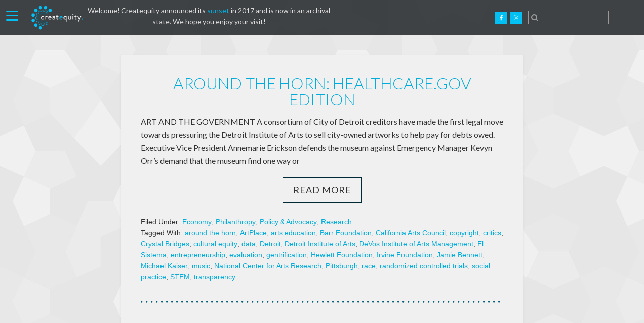

--- FILE ---
content_type: text/html; charset=UTF-8
request_url: https://createquity.com/tag/devos-institute-of-arts-management/
body_size: 10952
content:
<!DOCTYPE html>
<html lang="en-US" prefix="og: http://ogp.me/ns#" id="html">
<head >
<meta charset="UTF-8" />
		<meta name="robots" content="noindex" />
		<meta name="viewport" content="width=device-width, initial-scale=1" />
<title>DeVos Institute of Arts Management</title>
<meta name='robots' content='max-image-preview:large' />

			<style type="text/css">
				.slide-excerpt { width: 50%; }
				.slide-excerpt { bottom: 0; }
				.slide-excerpt { right: 0; }
				.flexslider { max-width: 1920px; max-height: 763px; }
				.slide-image { max-height: 763px; }
			</style><link rel='dns-prefetch' href='//fonts.googleapis.com' />
<link rel='dns-prefetch' href='//netdna.bootstrapcdn.com' />
<link rel="alternate" type="application/rss+xml" title="Createquity. &raquo; Feed" href="https://createquity.com/feed/" />
<link rel="alternate" type="application/rss+xml" title="Createquity. &raquo; Comments Feed" href="https://createquity.com/comments/feed/" />
<link rel="alternate" type="application/rss+xml" title="Createquity. &raquo; DeVos Institute of Arts Management Tag Feed" href="https://createquity.com/tag/devos-institute-of-arts-management/feed/" />
<link rel="canonical" href="https://createquity.com/tag/devos-institute-of-arts-management/" />
		<!-- This site uses the Google Analytics by MonsterInsights plugin v9.11.1 - Using Analytics tracking - https://www.monsterinsights.com/ -->
		<!-- Note: MonsterInsights is not currently configured on this site. The site owner needs to authenticate with Google Analytics in the MonsterInsights settings panel. -->
					<!-- No tracking code set -->
				<!-- / Google Analytics by MonsterInsights -->
		<style id='wp-img-auto-sizes-contain-inline-css' type='text/css'>
img:is([sizes=auto i],[sizes^="auto," i]){contain-intrinsic-size:3000px 1500px}
/*# sourceURL=wp-img-auto-sizes-contain-inline-css */
</style>
<link rel='stylesheet' id='createquity-theme-css' href='https://createquity.com/wp-content/themes/minimum-pro/style.css?ver=1643056783' type='text/css' media='all' />
<style id='wp-emoji-styles-inline-css' type='text/css'>

	img.wp-smiley, img.emoji {
		display: inline !important;
		border: none !important;
		box-shadow: none !important;
		height: 1em !important;
		width: 1em !important;
		margin: 0 0.07em !important;
		vertical-align: -0.1em !important;
		background: none !important;
		padding: 0 !important;
	}
/*# sourceURL=wp-emoji-styles-inline-css */
</style>
<style id='wp-block-library-inline-css' type='text/css'>
:root{--wp-block-synced-color:#7a00df;--wp-block-synced-color--rgb:122,0,223;--wp-bound-block-color:var(--wp-block-synced-color);--wp-editor-canvas-background:#ddd;--wp-admin-theme-color:#007cba;--wp-admin-theme-color--rgb:0,124,186;--wp-admin-theme-color-darker-10:#006ba1;--wp-admin-theme-color-darker-10--rgb:0,107,160.5;--wp-admin-theme-color-darker-20:#005a87;--wp-admin-theme-color-darker-20--rgb:0,90,135;--wp-admin-border-width-focus:2px}@media (min-resolution:192dpi){:root{--wp-admin-border-width-focus:1.5px}}.wp-element-button{cursor:pointer}:root .has-very-light-gray-background-color{background-color:#eee}:root .has-very-dark-gray-background-color{background-color:#313131}:root .has-very-light-gray-color{color:#eee}:root .has-very-dark-gray-color{color:#313131}:root .has-vivid-green-cyan-to-vivid-cyan-blue-gradient-background{background:linear-gradient(135deg,#00d084,#0693e3)}:root .has-purple-crush-gradient-background{background:linear-gradient(135deg,#34e2e4,#4721fb 50%,#ab1dfe)}:root .has-hazy-dawn-gradient-background{background:linear-gradient(135deg,#faaca8,#dad0ec)}:root .has-subdued-olive-gradient-background{background:linear-gradient(135deg,#fafae1,#67a671)}:root .has-atomic-cream-gradient-background{background:linear-gradient(135deg,#fdd79a,#004a59)}:root .has-nightshade-gradient-background{background:linear-gradient(135deg,#330968,#31cdcf)}:root .has-midnight-gradient-background{background:linear-gradient(135deg,#020381,#2874fc)}:root{--wp--preset--font-size--normal:16px;--wp--preset--font-size--huge:42px}.has-regular-font-size{font-size:1em}.has-larger-font-size{font-size:2.625em}.has-normal-font-size{font-size:var(--wp--preset--font-size--normal)}.has-huge-font-size{font-size:var(--wp--preset--font-size--huge)}.has-text-align-center{text-align:center}.has-text-align-left{text-align:left}.has-text-align-right{text-align:right}.has-fit-text{white-space:nowrap!important}#end-resizable-editor-section{display:none}.aligncenter{clear:both}.items-justified-left{justify-content:flex-start}.items-justified-center{justify-content:center}.items-justified-right{justify-content:flex-end}.items-justified-space-between{justify-content:space-between}.screen-reader-text{border:0;clip-path:inset(50%);height:1px;margin:-1px;overflow:hidden;padding:0;position:absolute;width:1px;word-wrap:normal!important}.screen-reader-text:focus{background-color:#ddd;clip-path:none;color:#444;display:block;font-size:1em;height:auto;left:5px;line-height:normal;padding:15px 23px 14px;text-decoration:none;top:5px;width:auto;z-index:100000}html :where(.has-border-color){border-style:solid}html :where([style*=border-top-color]){border-top-style:solid}html :where([style*=border-right-color]){border-right-style:solid}html :where([style*=border-bottom-color]){border-bottom-style:solid}html :where([style*=border-left-color]){border-left-style:solid}html :where([style*=border-width]){border-style:solid}html :where([style*=border-top-width]){border-top-style:solid}html :where([style*=border-right-width]){border-right-style:solid}html :where([style*=border-bottom-width]){border-bottom-style:solid}html :where([style*=border-left-width]){border-left-style:solid}html :where(img[class*=wp-image-]){height:auto;max-width:100%}:where(figure){margin:0 0 1em}html :where(.is-position-sticky){--wp-admin--admin-bar--position-offset:var(--wp-admin--admin-bar--height,0px)}@media screen and (max-width:600px){html :where(.is-position-sticky){--wp-admin--admin-bar--position-offset:0px}}

/*# sourceURL=wp-block-library-inline-css */
</style><style id='global-styles-inline-css' type='text/css'>
:root{--wp--preset--aspect-ratio--square: 1;--wp--preset--aspect-ratio--4-3: 4/3;--wp--preset--aspect-ratio--3-4: 3/4;--wp--preset--aspect-ratio--3-2: 3/2;--wp--preset--aspect-ratio--2-3: 2/3;--wp--preset--aspect-ratio--16-9: 16/9;--wp--preset--aspect-ratio--9-16: 9/16;--wp--preset--color--black: #000000;--wp--preset--color--cyan-bluish-gray: #abb8c3;--wp--preset--color--white: #ffffff;--wp--preset--color--pale-pink: #f78da7;--wp--preset--color--vivid-red: #cf2e2e;--wp--preset--color--luminous-vivid-orange: #ff6900;--wp--preset--color--luminous-vivid-amber: #fcb900;--wp--preset--color--light-green-cyan: #7bdcb5;--wp--preset--color--vivid-green-cyan: #00d084;--wp--preset--color--pale-cyan-blue: #8ed1fc;--wp--preset--color--vivid-cyan-blue: #0693e3;--wp--preset--color--vivid-purple: #9b51e0;--wp--preset--gradient--vivid-cyan-blue-to-vivid-purple: linear-gradient(135deg,rgb(6,147,227) 0%,rgb(155,81,224) 100%);--wp--preset--gradient--light-green-cyan-to-vivid-green-cyan: linear-gradient(135deg,rgb(122,220,180) 0%,rgb(0,208,130) 100%);--wp--preset--gradient--luminous-vivid-amber-to-luminous-vivid-orange: linear-gradient(135deg,rgb(252,185,0) 0%,rgb(255,105,0) 100%);--wp--preset--gradient--luminous-vivid-orange-to-vivid-red: linear-gradient(135deg,rgb(255,105,0) 0%,rgb(207,46,46) 100%);--wp--preset--gradient--very-light-gray-to-cyan-bluish-gray: linear-gradient(135deg,rgb(238,238,238) 0%,rgb(169,184,195) 100%);--wp--preset--gradient--cool-to-warm-spectrum: linear-gradient(135deg,rgb(74,234,220) 0%,rgb(151,120,209) 20%,rgb(207,42,186) 40%,rgb(238,44,130) 60%,rgb(251,105,98) 80%,rgb(254,248,76) 100%);--wp--preset--gradient--blush-light-purple: linear-gradient(135deg,rgb(255,206,236) 0%,rgb(152,150,240) 100%);--wp--preset--gradient--blush-bordeaux: linear-gradient(135deg,rgb(254,205,165) 0%,rgb(254,45,45) 50%,rgb(107,0,62) 100%);--wp--preset--gradient--luminous-dusk: linear-gradient(135deg,rgb(255,203,112) 0%,rgb(199,81,192) 50%,rgb(65,88,208) 100%);--wp--preset--gradient--pale-ocean: linear-gradient(135deg,rgb(255,245,203) 0%,rgb(182,227,212) 50%,rgb(51,167,181) 100%);--wp--preset--gradient--electric-grass: linear-gradient(135deg,rgb(202,248,128) 0%,rgb(113,206,126) 100%);--wp--preset--gradient--midnight: linear-gradient(135deg,rgb(2,3,129) 0%,rgb(40,116,252) 100%);--wp--preset--font-size--small: 13px;--wp--preset--font-size--medium: 20px;--wp--preset--font-size--large: 36px;--wp--preset--font-size--x-large: 42px;--wp--preset--spacing--20: 0.44rem;--wp--preset--spacing--30: 0.67rem;--wp--preset--spacing--40: 1rem;--wp--preset--spacing--50: 1.5rem;--wp--preset--spacing--60: 2.25rem;--wp--preset--spacing--70: 3.38rem;--wp--preset--spacing--80: 5.06rem;--wp--preset--shadow--natural: 6px 6px 9px rgba(0, 0, 0, 0.2);--wp--preset--shadow--deep: 12px 12px 50px rgba(0, 0, 0, 0.4);--wp--preset--shadow--sharp: 6px 6px 0px rgba(0, 0, 0, 0.2);--wp--preset--shadow--outlined: 6px 6px 0px -3px rgb(255, 255, 255), 6px 6px rgb(0, 0, 0);--wp--preset--shadow--crisp: 6px 6px 0px rgb(0, 0, 0);}:where(.is-layout-flex){gap: 0.5em;}:where(.is-layout-grid){gap: 0.5em;}body .is-layout-flex{display: flex;}.is-layout-flex{flex-wrap: wrap;align-items: center;}.is-layout-flex > :is(*, div){margin: 0;}body .is-layout-grid{display: grid;}.is-layout-grid > :is(*, div){margin: 0;}:where(.wp-block-columns.is-layout-flex){gap: 2em;}:where(.wp-block-columns.is-layout-grid){gap: 2em;}:where(.wp-block-post-template.is-layout-flex){gap: 1.25em;}:where(.wp-block-post-template.is-layout-grid){gap: 1.25em;}.has-black-color{color: var(--wp--preset--color--black) !important;}.has-cyan-bluish-gray-color{color: var(--wp--preset--color--cyan-bluish-gray) !important;}.has-white-color{color: var(--wp--preset--color--white) !important;}.has-pale-pink-color{color: var(--wp--preset--color--pale-pink) !important;}.has-vivid-red-color{color: var(--wp--preset--color--vivid-red) !important;}.has-luminous-vivid-orange-color{color: var(--wp--preset--color--luminous-vivid-orange) !important;}.has-luminous-vivid-amber-color{color: var(--wp--preset--color--luminous-vivid-amber) !important;}.has-light-green-cyan-color{color: var(--wp--preset--color--light-green-cyan) !important;}.has-vivid-green-cyan-color{color: var(--wp--preset--color--vivid-green-cyan) !important;}.has-pale-cyan-blue-color{color: var(--wp--preset--color--pale-cyan-blue) !important;}.has-vivid-cyan-blue-color{color: var(--wp--preset--color--vivid-cyan-blue) !important;}.has-vivid-purple-color{color: var(--wp--preset--color--vivid-purple) !important;}.has-black-background-color{background-color: var(--wp--preset--color--black) !important;}.has-cyan-bluish-gray-background-color{background-color: var(--wp--preset--color--cyan-bluish-gray) !important;}.has-white-background-color{background-color: var(--wp--preset--color--white) !important;}.has-pale-pink-background-color{background-color: var(--wp--preset--color--pale-pink) !important;}.has-vivid-red-background-color{background-color: var(--wp--preset--color--vivid-red) !important;}.has-luminous-vivid-orange-background-color{background-color: var(--wp--preset--color--luminous-vivid-orange) !important;}.has-luminous-vivid-amber-background-color{background-color: var(--wp--preset--color--luminous-vivid-amber) !important;}.has-light-green-cyan-background-color{background-color: var(--wp--preset--color--light-green-cyan) !important;}.has-vivid-green-cyan-background-color{background-color: var(--wp--preset--color--vivid-green-cyan) !important;}.has-pale-cyan-blue-background-color{background-color: var(--wp--preset--color--pale-cyan-blue) !important;}.has-vivid-cyan-blue-background-color{background-color: var(--wp--preset--color--vivid-cyan-blue) !important;}.has-vivid-purple-background-color{background-color: var(--wp--preset--color--vivid-purple) !important;}.has-black-border-color{border-color: var(--wp--preset--color--black) !important;}.has-cyan-bluish-gray-border-color{border-color: var(--wp--preset--color--cyan-bluish-gray) !important;}.has-white-border-color{border-color: var(--wp--preset--color--white) !important;}.has-pale-pink-border-color{border-color: var(--wp--preset--color--pale-pink) !important;}.has-vivid-red-border-color{border-color: var(--wp--preset--color--vivid-red) !important;}.has-luminous-vivid-orange-border-color{border-color: var(--wp--preset--color--luminous-vivid-orange) !important;}.has-luminous-vivid-amber-border-color{border-color: var(--wp--preset--color--luminous-vivid-amber) !important;}.has-light-green-cyan-border-color{border-color: var(--wp--preset--color--light-green-cyan) !important;}.has-vivid-green-cyan-border-color{border-color: var(--wp--preset--color--vivid-green-cyan) !important;}.has-pale-cyan-blue-border-color{border-color: var(--wp--preset--color--pale-cyan-blue) !important;}.has-vivid-cyan-blue-border-color{border-color: var(--wp--preset--color--vivid-cyan-blue) !important;}.has-vivid-purple-border-color{border-color: var(--wp--preset--color--vivid-purple) !important;}.has-vivid-cyan-blue-to-vivid-purple-gradient-background{background: var(--wp--preset--gradient--vivid-cyan-blue-to-vivid-purple) !important;}.has-light-green-cyan-to-vivid-green-cyan-gradient-background{background: var(--wp--preset--gradient--light-green-cyan-to-vivid-green-cyan) !important;}.has-luminous-vivid-amber-to-luminous-vivid-orange-gradient-background{background: var(--wp--preset--gradient--luminous-vivid-amber-to-luminous-vivid-orange) !important;}.has-luminous-vivid-orange-to-vivid-red-gradient-background{background: var(--wp--preset--gradient--luminous-vivid-orange-to-vivid-red) !important;}.has-very-light-gray-to-cyan-bluish-gray-gradient-background{background: var(--wp--preset--gradient--very-light-gray-to-cyan-bluish-gray) !important;}.has-cool-to-warm-spectrum-gradient-background{background: var(--wp--preset--gradient--cool-to-warm-spectrum) !important;}.has-blush-light-purple-gradient-background{background: var(--wp--preset--gradient--blush-light-purple) !important;}.has-blush-bordeaux-gradient-background{background: var(--wp--preset--gradient--blush-bordeaux) !important;}.has-luminous-dusk-gradient-background{background: var(--wp--preset--gradient--luminous-dusk) !important;}.has-pale-ocean-gradient-background{background: var(--wp--preset--gradient--pale-ocean) !important;}.has-electric-grass-gradient-background{background: var(--wp--preset--gradient--electric-grass) !important;}.has-midnight-gradient-background{background: var(--wp--preset--gradient--midnight) !important;}.has-small-font-size{font-size: var(--wp--preset--font-size--small) !important;}.has-medium-font-size{font-size: var(--wp--preset--font-size--medium) !important;}.has-large-font-size{font-size: var(--wp--preset--font-size--large) !important;}.has-x-large-font-size{font-size: var(--wp--preset--font-size--x-large) !important;}
/*# sourceURL=global-styles-inline-css */
</style>

<style id='classic-theme-styles-inline-css' type='text/css'>
/*! This file is auto-generated */
.wp-block-button__link{color:#fff;background-color:#32373c;border-radius:9999px;box-shadow:none;text-decoration:none;padding:calc(.667em + 2px) calc(1.333em + 2px);font-size:1.125em}.wp-block-file__button{background:#32373c;color:#fff;text-decoration:none}
/*# sourceURL=/wp-includes/css/classic-themes.min.css */
</style>
<link rel='stylesheet' id='crp-style-text-only-css' href='https://createquity.com/wp-content/plugins/contextual-related-posts/css/text-only.min.css?ver=4.1.0' type='text/css' media='all' />
<link rel='stylesheet' id='dashicons-css' href='https://createquity.com/wp-includes/css/dashicons.min.css?ver=6.9' type='text/css' media='all' />
<link rel='stylesheet' id='minimum-google-fonts-css' href='//fonts.googleapis.com/css?family=Lustria%7CLato%3A400%2C400italic%2C300%2C700%2C900&#038;ver=1643056783' type='text/css' media='all' />
<link rel='stylesheet' id='main-stylesheet-css' href='https://createquity.com/wp-content/themes/minimum-pro/css/custom.css?ver=1643056783' type='text/css' media='all' />
<link rel='stylesheet' id='font-awesome-css' href='//netdna.bootstrapcdn.com/font-awesome/4.0.3/css/font-awesome.css?ver=6.9' type='text/css' media='all' />
<link rel='stylesheet' id='simple-social-icons-font-css' href='https://createquity.com/wp-content/plugins/simple-social-icons/css/style.css?ver=4.0.0' type='text/css' media='all' />
<link rel='stylesheet' id='otw-shortcode-general_foundicons-css' href='https://createquity.com/wp-content/plugins/buttons-shortcode-and-widget/include/otw_components/otw_shortcode/css/general_foundicons.css?ver=6.9' type='text/css' media='all' />
<link rel='stylesheet' id='otw-shortcode-social_foundicons-css' href='https://createquity.com/wp-content/plugins/buttons-shortcode-and-widget/include/otw_components/otw_shortcode/css/social_foundicons.css?ver=6.9' type='text/css' media='all' />
<link rel='stylesheet' id='otw-shortcode-css' href='https://createquity.com/wp-content/plugins/buttons-shortcode-and-widget/include/otw_components/otw_shortcode/css/otw_shortcode.css?ver=6.9' type='text/css' media='all' />
<link rel='stylesheet' id='slider_styles-css' href='https://createquity.com/wp-content/plugins/genesis-responsive-slider/assets/style.css?ver=1.0.1' type='text/css' media='all' />
<script type="text/javascript" src="https://createquity.com/wp-includes/js/jquery/jquery.min.js?ver=3.7.1" id="jquery-core-js"></script>
<script type="text/javascript" src="https://createquity.com/wp-includes/js/jquery/jquery-migrate.min.js?ver=3.4.1" id="jquery-migrate-js"></script>
<link rel="https://api.w.org/" href="https://createquity.com/wp-json/" /><link rel="alternate" title="JSON" type="application/json" href="https://createquity.com/wp-json/wp/v2/tags/213" /><link rel="EditURI" type="application/rsd+xml" title="RSD" href="https://createquity.com/xmlrpc.php?rsd" />
<meta name="framework" content="Alkivia Framework 0.8" />
<link rel="icon" href="http://createquity.com/wp-content/uploads/2014/10/createquity-favicon.png" />
<style type="text/css" id="custom-background-css">
body.custom-background { background-image: url("https://createquity.com/wp-content/uploads/2014/09/congruent_pentagon_gray.jpg"); background-position: left top; background-size: auto; background-repeat: repeat; background-attachment: scroll; }
</style>
	
<!-- WordPress Facebook Open Graph protocol plugin (WPFBOGP v2.0.13) http://rynoweb.com/wordpress-plugins/ -->
<meta property="fb:admins" content="303565"/>
<meta property="og:url" content="https://createquity.com/tag/devos-institute-of-arts-management/"/>
<meta property="og:title" content="Around the horn: healthcare.gov edition"/>
<meta property="og:site_name" content="Createquity."/>
<meta property="og:description" content="The most important issues in the arts...and what we can do about them."/>
<meta property="og:type" content="website"/>
<!-- There is not an image here as you haven't set a default image in the plugin settings! -->
<meta property="og:locale" content="en_us"/>
<!-- // end wpfbogp -->
</head>
<body class="archive tag tag-devos-institute-of-arts-management tag-213 custom-background wp-theme-genesis wp-child-theme-minimum-pro metaslider-plugin custom-header full-width-content genesis-breadcrumbs-hidden genesis-footer-widgets-visible" itemscope itemtype="https://schema.org/WebPage"><div class="utility-bar"><div class="wrap"><section id="custom_html-2" class="widget_text widget widget_custom_html"><div class="widget_text widget-wrap"><div class="textwidget custom-html-widget">Welcome! Createquity announced its <a href="https://createquity.com/2017/10/a-milestone-and-a-sunset-for-createquity/">sunset</a> in 2017 and is now in an archival state. We hope you enjoy your visit!</div></div></section>
</div></div><div class="site-container"><header class="site-header" itemscope itemtype="https://schema.org/WPHeader"><div class="wrap"><div class="header-left"><section id="nav_menu-4" class="widget widget_nav_menu"><div class="widget-wrap"><div class="menu-main-container"><ul id="menu-main" class="menu"><li id="menu-item-6874" class="menu-item menu-item-type-post_type menu-item-object-page menu-item-has-children menu-item-6874"><a href="https://createquity.com/about/" itemprop="url">About</a>
<ul class="sub-menu">
	<li id="menu-item-10553" class="menu-item menu-item-type-post_type menu-item-object-page menu-item-10553"><a href="https://createquity.com/about/our-research-approach/" itemprop="url">Research Approach</a></li>
	<li id="menu-item-10552" class="menu-item menu-item-type-post_type menu-item-object-page menu-item-10552"><a href="https://createquity.com/about/a-healthy-arts-ecosystem/" itemprop="url">Arts Ecosystem</a></li>
</ul>
</li>
<li id="menu-item-6982" class="menu-item menu-item-type-custom menu-item-object-custom menu-item-has-children menu-item-6982"><a href="#" itemprop="url">Explore In Depth</a>
<ul class="sub-menu">
	<li id="menu-item-10486" class="menu-item menu-item-type-post_type menu-item-object-issues menu-item-10486"><a href="https://createquity.com/issue/careers/" itemprop="url">Arts Careers</a></li>
	<li id="menu-item-10485" class="menu-item menu-item-type-post_type menu-item-object-issues menu-item-10485"><a href="https://createquity.com/issue/participation/" itemprop="url">Arts Participation</a></li>
	<li id="menu-item-10509" class="menu-item menu-item-type-post_type menu-item-object-issues menu-item-10509"><a href="https://createquity.com/issue/benefits/" itemprop="url">Benefits of the Arts</a></li>
	<li id="menu-item-10484" class="menu-item menu-item-type-post_type menu-item-object-issues menu-item-10484"><a href="https://createquity.com/issue/equity/" itemprop="url">Cultural Equity</a></li>
</ul>
</li>
<li id="menu-item-6964" class="menu-item menu-item-type-taxonomy menu-item-object-category menu-item-6964"><a href="https://createquity.com/category/features/" itemprop="url">Features</a></li>
<li id="menu-item-10554" class="menu-item menu-item-type-custom menu-item-object-custom menu-item-has-children menu-item-10554"><a href="#" itemprop="url">Special Projects</a>
<ul class="sub-menu">
	<li id="menu-item-10557" class="menu-item menu-item-type-post_type menu-item-object-post menu-item-10557"><a href="https://createquity.com/2017/07/new-free-resource-arts-faculty-students-higheredu/" itemprop="url">Resource Guide</a></li>
	<li id="menu-item-10555" class="menu-item menu-item-type-post_type menu-item-object-page menu-item-10555"><a href="https://createquity.com/arts-research-prize/" itemprop="url">Arts Research Prize</a></li>
	<li id="menu-item-10556" class="menu-item menu-item-type-post_type menu-item-object-page menu-item-10556"><a href="https://createquity.com/arts-policy-library/" itemprop="url">Arts Policy Library</a></li>
	<li id="menu-item-10558" class="menu-item menu-item-type-custom menu-item-object-custom menu-item-10558"><a href="https://createquity.com/tag/top-10-arts-policy-stories/" itemprop="url">Top 10 Series</a></li>
</ul>
</li>
<li id="menu-item-6960" class="menu-item menu-item-type-taxonomy menu-item-object-category menu-item-6960"><a href="https://createquity.com/category/newsroom/" itemprop="url">Newsroom</a></li>
<li id="menu-item-6873" class="menu-item menu-item-type-post_type menu-item-object-page current_page_parent menu-item-6873"><a href="https://createquity.com/archives/" itemprop="url">Archive</a></li>
</ul></div></div></section>
</div><div class="title-area"><p class="site-title" itemprop="headline"><a href="https://createquity.com/">Createquity.</a></p></div><div class="widget-area header-widget-area"><section id="simple-social-icons-2" class="widget simple-social-icons"><div class="widget-wrap"><ul class="alignright"><li class="ssi-facebook"><a href="https://www.facebook.com/Createquity" target="_blank" rel="noopener noreferrer"><svg role="img" class="social-facebook" aria-labelledby="social-facebook-2"><title id="social-facebook-2">Facebook</title><use xlink:href="https://createquity.com/wp-content/plugins/simple-social-icons/symbol-defs.svg#social-facebook"></use></svg></a></li><li class="ssi-twitter"><a href="https://twitter.com/createquity" target="_blank" rel="noopener noreferrer"><svg role="img" class="social-twitter" aria-labelledby="social-twitter-2"><title id="social-twitter-2">Twitter</title><use xlink:href="https://createquity.com/wp-content/plugins/simple-social-icons/symbol-defs.svg#social-twitter"></use></svg></a></li></ul></div></section>
<section id="search-3" class="widget widget_search"><div class="widget-wrap"><form class="search-form" method="get" action="https://createquity.com/" role="search" itemprop="potentialAction" itemscope itemtype="https://schema.org/SearchAction"><input class="search-form-input" type="search" name="s" id="searchform-1" placeholder="&#xf002;" itemprop="query-input"><input class="search-form-submit" type="submit" value="Search"><meta content="https://createquity.com/?s={s}" itemprop="target"></form></div></section>
</div></div></header><div class="site-inner"><div class="wrap"><div class="content-sidebar-wrap"><main class="content"><article class="post-5879 post type-post status-publish format-standard category-economy category-philanthropy category-policy-advocacy category-research tag-around-the-horn tag-artplace tag-arts-education tag-barr-foundation tag-california-arts-council tag-copyright tag-critics tag-crystal-bridges tag-cultural-equity tag-data tag-detroit tag-detroit-institute-of-arts tag-devos-institute-of-arts-management tag-el-sistema tag-entrepreneurship tag-evaluation tag-gentrification tag-hewlett-foundation tag-irvine-foundation tag-jamie-bennett tag-michael-kaiser tag-music tag-national-center-for-arts-research tag-pittsburgh tag-race tag-randomized-controlled-trials tag-social-practice tag-stem tag-transparency entry" aria-label="Around the horn: healthcare.gov edition" itemscope itemtype="https://schema.org/CreativeWork"><header class="entry-header"><h2 class="entry-title" itemprop="headline"><a class="entry-title-link" rel="bookmark" href="https://createquity.com/2013/12/around-the-horn-healthcare-gov-edition/">Around the horn: healthcare.gov edition</a></h2>
</header><div class="entry-content" itemprop="text"><p>ART AND THE GOVERNMENT A consortium of City of Detroit creditors have made the first legal move towards pressuring the Detroit Institute of Arts to sell city-owned artworks to help pay for debts owed. Executive Vice President Annemarie Erickson defends the museum against Emergency Manager Kevyn Orr&#8217;s demand that the museum find one way or<a href="https://createquity.com/2013/12/around-the-horn-healthcare-gov-edition/" class="read-more">Read&nbsp;More</a></p>
</div><footer class="entry-footer"><p class="entry-meta"><span class="entry-categories">Filed Under: <a href="https://createquity.com/category/economy/" rel="category tag">Economy</a>, <a href="https://createquity.com/category/philanthropy/" rel="category tag">Philanthropy</a>, <a href="https://createquity.com/category/policy-advocacy/" rel="category tag">Policy &amp; Advocacy</a>, <a href="https://createquity.com/category/research/" rel="category tag">Research</a></span> <span class="entry-tags">Tagged With: <a href="https://createquity.com/tag/around-the-horn/" rel="tag">around the horn</a>, <a href="https://createquity.com/tag/artplace/" rel="tag">ArtPlace</a>, <a href="https://createquity.com/tag/arts-education/" rel="tag">arts education</a>, <a href="https://createquity.com/tag/barr-foundation/" rel="tag">Barr Foundation</a>, <a href="https://createquity.com/tag/california-arts-council/" rel="tag">California Arts Council</a>, <a href="https://createquity.com/tag/copyright/" rel="tag">copyright</a>, <a href="https://createquity.com/tag/critics/" rel="tag">critics</a>, <a href="https://createquity.com/tag/crystal-bridges/" rel="tag">Crystal Bridges</a>, <a href="https://createquity.com/tag/cultural-equity/" rel="tag">cultural equity</a>, <a href="https://createquity.com/tag/data/" rel="tag">data</a>, <a href="https://createquity.com/tag/detroit/" rel="tag">Detroit</a>, <a href="https://createquity.com/tag/detroit-institute-of-arts/" rel="tag">Detroit Institute of Arts</a>, <a href="https://createquity.com/tag/devos-institute-of-arts-management/" rel="tag">DeVos Institute of Arts Management</a>, <a href="https://createquity.com/tag/el-sistema/" rel="tag">El Sistema</a>, <a href="https://createquity.com/tag/entrepreneurship/" rel="tag">entrepreneurship</a>, <a href="https://createquity.com/tag/evaluation/" rel="tag">evaluation</a>, <a href="https://createquity.com/tag/gentrification/" rel="tag">gentrification</a>, <a href="https://createquity.com/tag/hewlett-foundation/" rel="tag">Hewlett Foundation</a>, <a href="https://createquity.com/tag/irvine-foundation/" rel="tag">Irvine Foundation</a>, <a href="https://createquity.com/tag/jamie-bennett/" rel="tag">Jamie Bennett</a>, <a href="https://createquity.com/tag/michael-kaiser/" rel="tag">Michael Kaiser</a>, <a href="https://createquity.com/tag/music/" rel="tag">music</a>, <a href="https://createquity.com/tag/national-center-for-arts-research/" rel="tag">National Center for Arts Research</a>, <a href="https://createquity.com/tag/pittsburgh/" rel="tag">Pittsburgh</a>, <a href="https://createquity.com/tag/race/" rel="tag">race</a>, <a href="https://createquity.com/tag/randomized-controlled-trials/" rel="tag">randomized controlled trials</a>, <a href="https://createquity.com/tag/social-practice/" rel="tag">social practice</a>, <a href="https://createquity.com/tag/stem/" rel="tag">STEM</a>, <a href="https://createquity.com/tag/transparency/" rel="tag">transparency</a></span></p></footer></article></main></div></div></div><div class="footer-widgets"><div class="wrap"><div class="widget-area footer-widgets-1 footer-widget-area"><section id="featured-post-5" class="widget featured-content featuredpost"><div class="widget-wrap"><h4 class="widget-title widgettitle">Features and Analysis</h4>
<article class="post-10601 post type-post status-publish format-standard has-post-thumbnail category-analysis category-features entry" aria-label="Our Recommendations for Arts Researchers (and Those Who Pay Them)"><header class="entry-header"><h2 class="entry-title" itemprop="headline"><a href="https://createquity.com/2017/12/our-recommendations-for-arts-researchers-and-those-who-pay-them/">Our Recommendations for Arts Researchers (and Those Who Pay Them)</a></h2></header></article><article class="post-10526 post type-post status-publish format-standard has-post-thumbnail category-analysis category-features tag-arts-philanthropy tag-arts-policy tag-createquity tag-lessons-learned tag-recommendations entry" aria-label="The Last Word: Our Recommendations for Arts Philanthropists"><header class="entry-header"><h2 class="entry-title" itemprop="headline"><a href="https://createquity.com/2017/12/our-recommendations-for-arts-philanthropists/">The Last Word: Our Recommendations for Arts Philanthropists</a></h2></header></article><article class="post-10346 post type-post status-publish format-standard has-post-thumbnail category-analysis category-features tag-anchor-institutions tag-ballet tag-classical-music tag-cultural-equity tag-diversity tag-essentialism tag-european-culture tag-inclusion tag-justin-laing tag-los-angeles-county-arts-commission tag-mainstream-institutions tag-nyc-department-of-cultural-affairs tag-opera tag-orchestras tag-orchestras-canada tag-racial-equity entry" aria-label="On the Cultural Specificity of Symphony Orchestras"><header class="entry-header"><h2 class="entry-title" itemprop="headline"><a href="https://createquity.com/2017/10/on-the-cultural-specificity-of-symphony-orchestras/">On the Cultural Specificity of Symphony Orchestras</a></h2></header></article><article class="post-9895 post type-post status-publish format-standard has-post-thumbnail category-analysis category-features tag-arts-advocacy tag-corporation-for-public-broadcasting tag-donald-trump tag-government-funding tag-imls tag-military-bands tag-nea tag-neh tag-rural-arts tag-smithsonian tag-survey-of-public-participation-in-the-arts entry" aria-label="Threats to Federal Arts and Culture Funding: What&#8217;s at Stake"><header class="entry-header"><h2 class="entry-title" itemprop="headline"><a href="https://createquity.com/2017/03/threats-to-federal-arts-and-culture-funding-whats-at-stake/">Threats to Federal Arts and Culture Funding: What&#8217;s at Stake</a></h2></header></article><p class="more-from-category"><a href="https://createquity.com/category/features/" title="Features">More Feature Articles</a></p></div></section>
</div><div class="widget-area footer-widgets-2 footer-widget-area"><section id="featured-post-7" class="widget featured-content featuredpost"><div class="widget-wrap"><h4 class="widget-title widgettitle">Research Spotlight</h4>
<article class="post-10356 post type-post status-publish format-standard has-post-thumbnail category-research-spotlight tag-audience-engagement tag-capacity-to-create-change tag-civic-engagement tag-createquity-arts-research-prize tag-nonprofit-sector entry" aria-label="What Makes Arts Organizations Civically Engaged?"><header class="entry-header"><h2 class="entry-title" itemprop="headline"><a href="https://createquity.com/2017/10/what-makes-arts-organizations-civically-engaged/">What Makes Arts Organizations Civically Engaged?</a></h2></header></article><article class="post-10241 post type-post status-publish format-standard has-post-thumbnail category-research-spotlight tag-arts-education tag-creative-economy tag-individual-artists tag-longevity-in-the-arts tag-measurement-in-the-arts entry" aria-label="When Artistic Education Matters"><header class="entry-header"><h2 class="entry-title" itemprop="headline"><a href="https://createquity.com/2017/07/when-artistic-education-matters/">When Artistic Education Matters</a></h2></header></article><article class="post-10118 post type-post status-publish format-standard has-post-thumbnail category-research-spotlight tag-audience-development tag-australia tag-australia-council tag-barriers-to-participation tag-barriers-to-presenting tag-cultural-equity tag-indigenous-populations tag-performing-arts entry" aria-label="Looking Down Under for Cross-Cultural Arts Marketing Insights"><header class="entry-header"><h2 class="entry-title" itemprop="headline"><a href="https://createquity.com/2017/06/to-build-audiences-look-beyond-the-numbers/">Looking Down Under for Cross-Cultural Arts Marketing Insights</a></h2></header></article><article class="post-9988 post type-post status-publish format-standard has-post-thumbnail category-research-spotlight tag-arts-education tag-cognitive-benefits tag-disparities-of-access tag-economic-disadvantage-and-the-arts tag-ireland tag-reading tag-wellbeing entry" aria-label="The Kids Are All Right? Lessons from Growing Up in Ireland"><header class="entry-header"><h2 class="entry-title" itemprop="headline"><a href="https://createquity.com/2017/04/the-kids-are-all-right-lessons-from-growing-up-in-ireland/">The Kids Are All Right? Lessons from Growing Up in Ireland</a></h2></header></article><p class="more-from-category"><a href="https://createquity.com/category/research-spotlight/" title="Research Spotlight">More Research Articles</a></p></div></section>
</div><div class="widget-area footer-widgets-3 footer-widget-area"><section id="featured-post-6" class="widget featured-content featuredpost"><div class="widget-wrap"><h4 class="widget-title widgettitle">Newsroom</h4>
<article class="post-10614 post type-post status-publish format-standard has-post-thumbnail category-issues category-newsroom tag-artificial-intelligence tag-arts-journalism tag-china tag-creative-economy tag-cultural-equity tag-evaluation tag-free-speech tag-government-funding tag-great-recession tag-nea tag-net-neutrality tag-obamacare tag-racial-equity tag-russia tag-terrorism tag-top-10-arts-policy-stories tag-turkey tag-virtual-reality entry" aria-label="The Top Ten Arts Stories of the Decade"><header class="entry-header"><h2 class="entry-title" itemprop="headline"><a href="https://createquity.com/2017/12/the-top-ten-arts-stories-of-the-decade/">The Top Ten Arts Stories of the Decade</a></h2></header></article><article class="post-10387 post type-post status-publish format-standard has-post-thumbnail category-newsroom tag-21st-century-fox tag-chief-storyteller tag-detroit tag-heritage-lottery-fund tag-news-corporation tag-rupert-murdoch tag-zeitz-mocaa entry" aria-label="Detroit Attempts to Change its Narrative (and other September stories)"><header class="entry-header"><h2 class="entry-title" itemprop="headline"><a href="https://createquity.com/2017/10/detroit-attempts-to-change-its-narrative-and-other-september-stories/">Detroit Attempts to Change its Narrative (and other September stories)</a></h2></header></article><article class="post-10308 post type-post status-publish format-standard has-post-thumbnail category-newsroom tag-charlottesville tag-disney tag-gustavo-dudamel tag-hurricane-harvey tag-netflix tag-newspapers tag-venezuela entry" aria-label="The Public Art of the Confederacy (and other August stories)"><header class="entry-header"><h2 class="entry-title" itemprop="headline"><a href="https://createquity.com/2017/09/the-public-art-of-the-confederacy-and-other-august-stories/">The Public Art of the Confederacy (and other August stories)</a></h2></header></article><article class="post-10276 post type-post status-publish format-standard has-post-thumbnail category-newsroom tag-artificial-intelligence tag-arts-education tag-augmented-reality tag-helicon tag-hobby-lobby tag-nea tag-neh tag-robots entry" aria-label="New Tech’s Dance with the Future (and other July stories)"><header class="entry-header"><h2 class="entry-title" itemprop="headline"><a href="https://createquity.com/2017/08/new-techs-dance-with-the-future-and-other-july-stories/">New Tech’s Dance with the Future (and other July stories)</a></h2></header></article><p class="more-from-category"><a href="https://createquity.com/category/newsroom/" title="Newsroom">More Newsroom Articles</a></p></div></section>
</div><div class="widget-area footer-widgets-5 footer-widget-area"><section id="text-13" class="widget widget_text"><div class="widget-wrap"><h4 class="widget-title widgettitle">Issues</h4>
			<div class="textwidget"><h2 class="entry-title"><a href="https://createquity.com/issue/careers/">Arts Careers</a></h2>
<h2 class="entry-title"><a href="https://createquity.com/issue/participation/">Arts Participation</a></h2>
<h2 class="entry-title"><a href="https://createquity.com/issue/benefits/">Benefits of the Arts</a></h2>
<h2 class="entry-title"><a href="https://createquity.com/issue/equity/">Cultural Equity</a></h2></div>
		</div></section>
</div><div class="widget-area footer-widgets-6 footer-widget-area"><section id="text-17" class="widget widget_text"><div class="widget-wrap"><h4 class="widget-title widgettitle">Special Projects</h4>
			<div class="textwidget"><h2 class="entry-title"><a href="https://createquity.com/2017/07/new-free-resource-arts-faculty-students-higheredu/">Higher Education Resource Guide</a></h2>
<h2 class="entry-title"><a href="https://createquity.com/arts-research-prize/">Arts Research Prize</a></h2>
<h2 class="entry-title"><a href="https://createquity.com/arts-policy-library/">Arts Policy Library</a></h2>
<h2 class="entry-title"><a href="https://createquity.com/tag/top-10-arts-policy-stories/">Top 10 Series</a></h2>
</div>
		</div></section>
</div><div class="widget-area footer-widgets-7 footer-widget-area"><section id="text-4" class="widget widget_text"><div class="widget-wrap"><h4 class="widget-title widgettitle">About</h4>
			<div class="textwidget"><h2 class="entry-title"><a href="https://createquity.com/about">About Createquity</a></h2>
<h2 class="entry-title"><a href="https://createquity.com/about/our-research-approach/">Our Research Approach</a></h2>
<h2 class="entry-title"><a href="https://createquity.com/about/a-healthy-arts-ecosystem/">Healthy Arts Ecosystem</a></h2>
<h2 class="entry-title"><a href="https://createquity.com/our-sources/">Our Sources</a></h2></div>
		</div></section>
</div></div></div><footer class="site-footer" itemscope itemtype="https://schema.org/WPFooter"><div class="wrap"><div class="creds"><p>&#xA9;&nbsp;2026 createquity, All Rights Reserved · Site Design by <a href="http://punktdigital.com/">Punkt Digital</a></p></div></div></footer></div><script type="speculationrules">
{"prefetch":[{"source":"document","where":{"and":[{"href_matches":"/*"},{"not":{"href_matches":["/wp-*.php","/wp-admin/*","/wp-content/uploads/*","/wp-content/*","/wp-content/plugins/*","/wp-content/themes/minimum-pro/*","/wp-content/themes/genesis/*","/*\\?(.+)"]}},{"not":{"selector_matches":"a[rel~=\"nofollow\"]"}},{"not":{"selector_matches":".no-prefetch, .no-prefetch a"}}]},"eagerness":"conservative"}]}
</script>
<script type='text/javascript'>jQuery(document).ready(function($) {$(".flexslider").flexslider({controlsContainer: "#genesis-responsive-slider",animation: "fade",directionNav: 0,controlNav: 0,animationDuration: 800,slideshowSpeed: 4000    });  });</script><style type="text/css" media="screen">#simple-social-icons-2 ul li a, #simple-social-icons-2 ul li a:hover, #simple-social-icons-2 ul li a:focus { background-color: #01C0F4 !important; border-radius: 0px; color: #ffffff !important; border: 0px #ffffff solid !important; font-size: 12px; padding: 6px; }  #simple-social-icons-2 ul li a:hover, #simple-social-icons-2 ul li a:focus { background-color: #EACF15 !important; border-color: #ffffff !important; color: #ffffff !important; }  #simple-social-icons-2 ul li a:focus { outline: 1px dotted #EACF15 !important; }</style><script type="text/javascript" id="disqus_count-js-extra">
/* <![CDATA[ */
var countVars = {"disqusShortname":"createquity"};
//# sourceURL=disqus_count-js-extra
/* ]]> */
</script>
<script type="text/javascript" src="https://createquity.com/wp-content/plugins/disqus-comment-system/public/js/comment_count.js?ver=3.1.4" id="disqus_count-js"></script>
<script type="text/javascript" src="https://createquity.com/wp-content/themes/minimum-pro/js/global.js?ver=1643056783" id="global-js"></script>
<script type="text/javascript" src="https://createquity.com/wp-content/themes/minimum-pro/js/jquery.sidr.min.js?ver=1643056783" id="sidr-js"></script>
<script type="text/javascript" src="https://createquity.com/wp-content/themes/minimum-pro/js/jquery.touchwipe.min.js?ver=1.0.0" id="touchwipe-js"></script>
<script type="text/javascript" src="https://createquity.com/wp-content/plugins/genesis-responsive-slider/assets/js/jquery.flexslider.js?ver=1.0.1" id="flexslider-js"></script>
<script id="wp-emoji-settings" type="application/json">
{"baseUrl":"https://s.w.org/images/core/emoji/17.0.2/72x72/","ext":".png","svgUrl":"https://s.w.org/images/core/emoji/17.0.2/svg/","svgExt":".svg","source":{"concatemoji":"https://createquity.com/wp-includes/js/wp-emoji-release.min.js?ver=6.9"}}
</script>
<script type="module">
/* <![CDATA[ */
/*! This file is auto-generated */
const a=JSON.parse(document.getElementById("wp-emoji-settings").textContent),o=(window._wpemojiSettings=a,"wpEmojiSettingsSupports"),s=["flag","emoji"];function i(e){try{var t={supportTests:e,timestamp:(new Date).valueOf()};sessionStorage.setItem(o,JSON.stringify(t))}catch(e){}}function c(e,t,n){e.clearRect(0,0,e.canvas.width,e.canvas.height),e.fillText(t,0,0);t=new Uint32Array(e.getImageData(0,0,e.canvas.width,e.canvas.height).data);e.clearRect(0,0,e.canvas.width,e.canvas.height),e.fillText(n,0,0);const a=new Uint32Array(e.getImageData(0,0,e.canvas.width,e.canvas.height).data);return t.every((e,t)=>e===a[t])}function p(e,t){e.clearRect(0,0,e.canvas.width,e.canvas.height),e.fillText(t,0,0);var n=e.getImageData(16,16,1,1);for(let e=0;e<n.data.length;e++)if(0!==n.data[e])return!1;return!0}function u(e,t,n,a){switch(t){case"flag":return n(e,"\ud83c\udff3\ufe0f\u200d\u26a7\ufe0f","\ud83c\udff3\ufe0f\u200b\u26a7\ufe0f")?!1:!n(e,"\ud83c\udde8\ud83c\uddf6","\ud83c\udde8\u200b\ud83c\uddf6")&&!n(e,"\ud83c\udff4\udb40\udc67\udb40\udc62\udb40\udc65\udb40\udc6e\udb40\udc67\udb40\udc7f","\ud83c\udff4\u200b\udb40\udc67\u200b\udb40\udc62\u200b\udb40\udc65\u200b\udb40\udc6e\u200b\udb40\udc67\u200b\udb40\udc7f");case"emoji":return!a(e,"\ud83e\u1fac8")}return!1}function f(e,t,n,a){let r;const o=(r="undefined"!=typeof WorkerGlobalScope&&self instanceof WorkerGlobalScope?new OffscreenCanvas(300,150):document.createElement("canvas")).getContext("2d",{willReadFrequently:!0}),s=(o.textBaseline="top",o.font="600 32px Arial",{});return e.forEach(e=>{s[e]=t(o,e,n,a)}),s}function r(e){var t=document.createElement("script");t.src=e,t.defer=!0,document.head.appendChild(t)}a.supports={everything:!0,everythingExceptFlag:!0},new Promise(t=>{let n=function(){try{var e=JSON.parse(sessionStorage.getItem(o));if("object"==typeof e&&"number"==typeof e.timestamp&&(new Date).valueOf()<e.timestamp+604800&&"object"==typeof e.supportTests)return e.supportTests}catch(e){}return null}();if(!n){if("undefined"!=typeof Worker&&"undefined"!=typeof OffscreenCanvas&&"undefined"!=typeof URL&&URL.createObjectURL&&"undefined"!=typeof Blob)try{var e="postMessage("+f.toString()+"("+[JSON.stringify(s),u.toString(),c.toString(),p.toString()].join(",")+"));",a=new Blob([e],{type:"text/javascript"});const r=new Worker(URL.createObjectURL(a),{name:"wpTestEmojiSupports"});return void(r.onmessage=e=>{i(n=e.data),r.terminate(),t(n)})}catch(e){}i(n=f(s,u,c,p))}t(n)}).then(e=>{for(const n in e)a.supports[n]=e[n],a.supports.everything=a.supports.everything&&a.supports[n],"flag"!==n&&(a.supports.everythingExceptFlag=a.supports.everythingExceptFlag&&a.supports[n]);var t;a.supports.everythingExceptFlag=a.supports.everythingExceptFlag&&!a.supports.flag,a.supports.everything||((t=a.source||{}).concatemoji?r(t.concatemoji):t.wpemoji&&t.twemoji&&(r(t.twemoji),r(t.wpemoji)))});
//# sourceURL=https://createquity.com/wp-includes/js/wp-emoji-loader.min.js
/* ]]> */
</script>
</body></html>


--- FILE ---
content_type: text/css
request_url: https://createquity.com/wp-content/themes/minimum-pro/css/custom.css?ver=1643056783
body_size: 7431
content:
.site-header ::-moz-placeholder{
    color:#999
}
.site-header ::-webkit-input-placeholder{
    color:#999
}
.site-header input[type="search"],.site-header .gform_wrapper .top_label input.small,.site-header .gform_wrapper .top_label select.small{
    background:none;
    border:1px solid #999;
    padding:5px;
    width:160px;
    font-size:15px;
    -webkit-transition:all 0.2s;
    -moz-transition:all 0.2s;
    transition:all 0.2s;
    letter-spacing:0.03em;
    box-shadow:none;
    color:#999;
    font-family:"FontAwesome" !important
}
.site-header .gfct-uses-fa{
    padding:4px !important
}
.site-header .fa-envelope{
    color:#999
}
.site-header input[type="search"]:focus,.site-header .gform_wrapper .top_label input.small:focus,.site-header .gform_wrapper .top_label select.small:focus{
    width:220px;
    border:1px solid #EACF15;
    color:#fff !important
}
.site-header .gform_wrapper{
    margin:0
}
.site-header .gform_wrapper ul.gform_fields,.site-header div.gform_wrapper li,.site-header div.gform_wrapper form li{
    margin:0
}
.site-header .gform_wrapper .top_label .gfield_label{
    display:none
}
.site-header .search-form{
    text-align:right;
    margin-top:0;
    padding:0;
    position:relative
}
.site-header .search-form input[type="search"]{
    font-family:FontAwesome;
    clip:inherit;
    background:transparent;
    color:#999;
    right:10px;
    top:18px;
    border-radius:0
}
.site-header .ginput_container{
    float:right
}
.site-header .gform_footer{
    display:none
}
.site-header .widget-title{
    margin:14px 0 0 15px;
    color:#fff
}
.sidr{
    display:none;
    position:absolute;
    position:fixed;
    top:80px;
    height:100%;
    z-index:999999;
    width:260px;
    overflow-x:none;
    overflow-y:auto;
    font-family:"Lato",sans-serif;
    font-size:14px;
    background:transparent;
    color:#333;
    border-right:10px solid #EACF15
}
.home .sidr{
    top:0
}
.sidr .sidr-inner{
    list-style-type:none;
    padding:20px
}
.sidr .sidr-inner>p{
    margin-left:15px;
    margin-right:15px
}
.sidr.right{
    left:auto;
    right:-260px
}
.sidr.left{
    left:-260px;
    right:auto
}
.sidr h1,.sidr h2,.sidr h3,.sidr h4,.sidr h5,.sidr h6{
    font-size:11px;
    font-weight:normal;
    padding:0 15px;
    margin:0 0 5px;
    color:#333;
    line-height:24px
}
.sidr p{
    font-size:13px;
    margin:0 0 12px
}
.sidr p a{
    color:rgba(51,51,51,0.9)
}
.sidr>p{
    margin-left:15px;
    margin-right:15px
}
.sidr ul{
    display:block;
    margin:0 0 15px;
    padding:0;
    border-top:1px solid #dfdfdf;
    border-bottom:1px solid #fff
}
.sidr li{
    color:#333 !important;
    text-transform:uppercase;
    font-weight:300;
    line-height:48px
}
.sidr li a{
    color:#333;
    font-weight:300
}
.sidr a:hover{
    color:#01ACDA !important
}
.sidr ul li{
    display:block;
    margin:0;
    line-height:48px;
    border-top:1px solid #fff;
    border-bottom:1px solid #dfdfdf;
    color:#333;
    text-transform:uppercase;
    font-weight:300
}
.sidr ul li:hover,.sidr ul li.active,.sidr ul li.sidr-class-active{
    color:#005C74
}
.sidr ul li a,.sidr ul li span{
    padding:0 15px;
    display:block;
    text-decoration:none;
    color:#333;
    text-transform:uppercase;
    font-weight:300
}
.sidr ul li ul{
    border-bottom:none;
    margin:0
}
.sidr ul li ul li{
    line-height:40px;
    font-size:13px
}
.sidr ul li ul li:last-child{
    border-bottom:none
}
.sidr ul li ul li:hover,.sidr ul li ul li.active,.sidr ul li ul li.sidr-class-active{
    border-top:none;
    line-height:41px
}
.sidr ul li ul li a,.sidr ul li ul li span{
    color:rgba(51,51,51,0.8);
    padding-left:30px
}
.sidr form{
    margin:0 15px
}
.sidr label{
    font-size:13px
}
.sidr input[type="text"],.sidr input[type="password"],.sidr input[type="date"],.sidr input[type="datetime"],.sidr input[type="email"],.sidr input[type="number"],.sidr input[type="search"],.sidr input[type="tel"],.sidr input[type="time"],.sidr input[type="url"],.sidr textarea,.sidr select{
    width:100%;
    font-size:13px;
    padding:5px;
    -webkit-box-sizing:border-box;
    -moz-box-sizing:border-box;
    box-sizing:border-box;
    margin:0 0 10px;
    -webkit-border-radius:2px;
    -moz-border-radius:2px;
    -ms-border-radius:2px;
    -o-border-radius:2px;
    border-radius:2px;
    border:none;
    background:rgba(0,0,0,0.1);
    color:rgba(51,51,51,0.6);
    display:block;
    clear:both
}
.sidr input[type=checkbox]{
    width:auto;
    display:inline;
    clear:none
}
.sidr input[type=button],.sidr input[type=submit]{
    color:#f8f8f8;
    background:#333
}
.sidr input[type=button]:hover,.sidr input[type=submit]:hover{
    background:rgba(51,51,51,0.9)
}
#menu-main{
    display:none
}
a img{
    margin-bottom:0
}
.overlay{
    background:-moz-linear-gradient(top, transparent 0%, rgba(0,0,0,0.65) 39%, rgba(0,0,0,0.65) 100%);
    background:-webkit-gradient(linear, left top, left bottom, color-stop(0%, transparent), color-stop(39%, rgba(0,0,0,0.65)), color-stop(100%, rgba(0,0,0,0.65)));
    background:-webkit-linear-gradient(top, transparent 0%, rgba(0,0,0,0.65) 39%, rgba(0,0,0,0.65) 100%);
    background:-o-linear-gradient(top, transparent 0%, rgba(0,0,0,0.65) 39%, rgba(0,0,0,0.65) 100%);
    background:-ms-linear-gradient(top, transparent 0%, rgba(0,0,0,0.65) 39%, rgba(0,0,0,0.65) 100%);
    background:linear-gradient(to bottom, rgba(0,0,0,0) 0%,rgba(0,0,0,0.65) 39%,rgba(0,0,0,0.65) 100%);
    filter:progid:DXImageTransform.Microsoft.gradient( startColorstr='#00000000', endColorstr='#a6000000',GradientType=0 )
}
.page .featured-single .entry-header{
    padding:150px 0 50px
}
.featured-single .wrap{
    display:table;
    max-width:768px;
    text-align:center
}
.featured-single .entry-header{
    display:table-cell;
    font-size:20px;
    padding:200px 0 50px;
    vertical-align:middle;
    width:100%
}
.featured-single .entry-header .entry-title{
    color:#fff;
    font-size:60px;
    text-shadow:3px 3px rgba(0,0,0,0.1);
    font-weight:900;
    line-height:1em
}
.featured-single .post-excerpt{
    color:#fff;
    font-size:18px;
    display:inline-block;
    margin:30px 0
}
#no-thumbnail{
    background-color:#F0F0F0;
    border-bottom:10px solid #EACF15
}
#no-thumbnail .wrap{
    height:auto
}
#no-thumbnail .entry-header{
    padding:0;
    padding-top:100px
}
#no-thumbnail .entry-header .entry-title{
    color:#333;
    text-shadow:none
}
#no-thumbnail .post-excerpt{
    color:#333
}
.site-header .wrap{
    padding:10px 0
}
.single-post .site-title a,.single-post .site-title a:hover{
    color:#ddd
}
.single-post .nav-header .genesis-nav-menu a{
    color:#fff
}
.single-post .nav-header .genesis-nav-menu a:hover{
    color:#ddd
}
.home .site-header{
    position:relative;
    width:100%;
    z-index:999
}
.home .site-inner{
    margin-top:0
}
.arrow{
    margin:0;
    text-align:center;
    width:100%
}
.arrow a{
    background:transparent;
    display:inline-block;
    padding:13px 10px 6px;
    text-align:center;
    line-height:1;
    border:5px solid #EACF15
}
.arrow a:before{
    -webkit-font-smoothing:antialiased;
    color:#EACF15;
    content:"\f347";
    font:normal 40px/1 'dashicons';
    height:40px;
    width:40px
}
.arrow a:hover{
    background-color:rgba(255,255,255,0.5)
}
.arrow a:focus{
    outline:none
}
@media only screen and (max-width: 480px){
    .featured-single .entry-header .entry-title{
        font-size:20px
    }
    .featured-single .post-excerpt{
        font-size:14px;
        line-height:1.2em
    }
    .featured-single .arrow a:before{
        font:20px/1 "dashicons";
        height:20px;
        width:20px
    }
}
.dashicons{
    line-height:inherit !important
}
.social-sharer{
    display:table;
    margin:0 auto
}
.share-love{
    float:left;
    height:42px;
    margin-right:2px;
    margin-bottom:2px;
    padding:0 10px 0 10px;
    line-height:41px;
    background-color:#333
}
.share-facebook{
    float:right;
    height:42px;
    margin-right:4px;
    margin-bottom:2px;
    padding:0 10px 0 10px;
    line-height:41px;
    background-color:#3b5998
}
.share-twitter{
    float:right;
    font-size:14px;
    height:42px;
    margin-right:4px;
    margin-bottom:2px;
    padding:0 10px 0 10px;
    line-height:41px;
    background-color:#00aced
}
.share-google{
    float:right;
    height:42px;
    margin-right:4px;
    margin-bottom:2px;
    padding:0 10px 0 10px;
    line-height:41px;
    background-color:#dd4b39
}
.share-linkedin{
    float:right;
    height:42px;
    margin-right:4px;
    margin-bottom:2px;
    padding:0 10px 0 10px;
    line-height:41px;
    background-color:#1A85BC
}
.share-text .fa-linkedin{
    padding-right:3px
}
.share-text,.share-text-twitter{
    color:#ffffff;
    font-size:14px
}
.fa-linkedin{
    display:inline-block;
    width:20px;
    height:20px;
    font-size:20px
}
@media only screen and (max-width: 422px){
    .share-facebook,.share-twitter,.share-google,.share-linkedin{
        float:left
    }
}
.share-facebook:hover,.share-twitter:hover,.share-google:hover,.share-linkedin:hover{
    opacity:0.9
}
.home-featured{
    margin-bottom:0;
    border-bottom:0
}
.home-featured .widget{
    padding:0
}
.home-featured-posts{
    width:100%
}
.home-featured .widget-wrap{
    position:relative
}
.home-featured .category-display-label{
    display:none
}
.home-featured .category-display{
    position:absolute;
    top:0;
    left:0;
    background-color:rgba(234,207,21,0.9);
    color:#fff;
    font-size:12px;
    line-height:2em;
    padding:5px;
    border:0;
    font-weight:700;
    display:none
}
.home-featured-posts .listing-item:hover .category-display{
    display:inherit;
    -webkit-transition:opacity .4s ease-in-out;
    -moz-transition:opacity .4s ease-in-out;
    -ms-transition:opacity .4s ease-in-out;
    -o-transition:opacity .4s ease-in-out;
    transition:opacity .4s ease-in-out
}
.home-featured .entry-header,.home-featured .title{
    position:absolute;
    top:110px;
    right:0;
    text-align:right
}
.home-featured .entry-title,.home-featured .title{
    margin-bottom:0;
    background-color:rgba(1,192,244,0.95);
    padding:5px;
    font-size:22px;
    line-height:1em;
    color:#fff;
    font-weight:400
}
.home-featured .entry-header a{
    color:#fff;
    font-weight:400
}
.home .featured-content .entry{
    border-bottom:0
}
.home-featured .fp-post-grid .listing-item{
    width:31.6239%;
    float:left;
    margin-left:2.5641%;
    margin-bottom:25px;
    position:relative
}
.home-featured .fp-post-grid .listing-item:nth-of-type(3n+1){
    margin-left:0
}
@media only screen and (min-width: 481px) and (max-width: 767px){
    .home-featured .fp-post-grid .listing-item{
        width:48.717%
    }
    .home-featured .fp-post-grid .listing-item:nth-of-type(3n+1){
        margin-left:2.5%
    }
    .home-featured .fp-post-grid .listing-item:nth-of-type(2n+1){
        margin-left:0
    }
}
@media only screen and (max-width: 480px){
    .home-featured .fp-post-grid .listing-item{
        float:none;
        margin-left:0
    }
}
body{
    font-family:"Lato",sans-serif;
    font-weight:400;
    color:#333;
    background-color:#F0F0F0
}
::-moz-selection{
    background-color:#005C74;
    color:#fff
}
::selection{
    background-color:#005C74;
    color:#fff
}
a{
    color:#01ACDA
}
a:hover{
    color:#005C74
}
blockquote,blockquote::before{
    color:#333
}
blockquote::before{
    font-size:50px;
    top:-20px;
    color:#00C1F6 !important
}
h1,h2,h3,h4,h5,h6{
    font-family:"Lato",sans-serif;
    color:#333
}
button,input[type="button"],input[type="reset"],input[type="submit"],.button,.entry-content .button,a.cta-button,input.cta-button{
    background:transparent;
    clear:both;
    font-family:"Lato",sans-serif;
    font-size:18px;
    font-weight:400;
    letter-spacing:1px;
    margin-top:20px;
    padding:15px 25px;
    text-transform:uppercase;
    border:1px solid #002A35;
    color:#333;
    border-radius:0 !important
}
button:hover,input:hover[type="button"],input:hover[type="reset"],input:hover[type="submit"],.button:hover,.entry-content .button:hover,a.cta-button:hover,input.cta-button:hover{
    background-color:#EACF15;
    color:#fff !important
}
input,select,textarea{
    font-family:"Lato",sans-serif;
    font-weight:300;
    border:1px solid #002A35;
    color:#333;
    border-radius:0;
    background-color:transparent
}
input:focus,textarea:focus{
    border:1px solid #005C74
}
table tr{
    border-bottom:3px solid #2D3033
}
table tbody{
    border-bottom:none !important
}
table td{
    border:none !important
}
table .tr-child{
    border-bottom:none !important
}
input::-webkit-input-placeholder{
    color:#ddd
}
input:-moz-placeholder{
    color:#ddd
}
input::-moz-placeholder{
    color:#ddd
}
input:-ms-input-placeholder{
    color:#ddd
}
input[placeholder]{
    color:#ddd
}
strong{
    font-weight:600
}
.arve-play-background,.arve-play-background:focus,.arve-play-background:hover{
    border:0 !important
}
.entry{
    margin-bottom:0
}
.entry-title{
    font-size:2em;
    line-height:1em;
    word-wrap:break-word;
    text-transform:uppercase
}
.entry-title a{
    font-weight:300
}
.entry-title a:hover{
    color:#005C74
}
.entry-content{
    padding:40px 0 0
}
.enews-widget input[type="submit"]{
    background-color:#005C74
}
.author-box-title{
    font-family:"Lato",sans-serif;
    font-weight:400
}
.site-header{
    background-color:rgba(45,48,51,0.9);
    border-bottom:0
}
.site-header .wrap{
    max-width:none;
    padding:10px 60px
}
/*.home .site-container{
    margin-top:-209px
}
.home .site-header{
    background-color:rgba(45,48,51,0.75);
    position:relative;
    top:209px
}*/
.home .featured-single{
    display:none
}
.site-title a{
    color:#fff
}
.site-title a:hover{
    color:#01C0F4
}
.site-title{
    font-family:"Lato",sans-serif
}
.home .site-title a{
    background-image:url("http://createquity.com/wp-content/uploads/2016/04/createquity-logo-650x306-2x.png");
    text-indent:-9999px;
    display:block;
    height:153px;
    max-width:325px;
    width:325px;
    background-size:325px 153px
}
.home .title-area{
    padding:18px 0
}
.site-title a{
    background-image:url("http://createquity.com/wp-content/uploads/2016/04/createquity-logo-213x100-2x.png");
    text-indent:-9999px;
    display:block;
    max-width:106px;
    height:50px;
    background-size:106px 50px
}
.title-area{
    padding:0
}
.header-image .title-area{
    padding-top:0
}
.site-header .header-widget-area{
    width:auto;
    padding:0 0 0 10px
}
.site-header .header-widget-area section{
    display:inline-block
}
.site-header .header-widget-area .gform_wrapper label.gfield_label+div.ginput_container{
    margin-top:0
}
.site-header .header-widget-area #simple-social-icons-2{
    overflow:inherit !important;
    margin-top:0px;
    margin-right:5px
}
.site-header .header-widget-area #simple-social-icons-2 ul li{
    position:relative;
    top:12px;
    margin:0px 3px 12px !important
}
.site-header .header-widget-area .search-form{
    margin-right:10px
}
.home .header-left{
    position:absolute;
    top:63px;
    left:0
}
.header-left{
    position:absolute;
    left:10px;
    top:8px
}
.home .about-createquity{
    margin-top:72px
}
.home .about-createquity .textwidget{
    color:#fff;
    font-family:"Lato",sans-serif;
    font-size:1.3em;
    line-height:1.3em;
    text-align:right
}
.home .about-createquity .widget-area{
    width:500px
}
.site-inner{
    background-color:transparent;
    padding-top:110px
}
.home .site-inner{
    padding-top:0 !important;
    margin-top:0 !important
}
.single-post.has-featured-image .site-inner{
    padding-top:30px
}
.single-post .site-inner{
    padding-top:30px
}
.page .site-inner{
    padding-top:30px
}
.site-tagline{
    background-color:#2D3033;
    border-bottom:0
}
.site-tagline p{
    color:#D1D1D1;
    font-family:'Lustria', serif;
    margin:0;
    text-align:center
}
.site-tagline-left{
    width:100%
}
#menu-main{
    font-family:"Lato",sans-serif
}
#menu-main a{
    color:#000
}
#menu-main a:hover,#menu-main .current-menu-item>a,#menu-main .sub-menu .current-menu-item>a:hover{
    color:#01C0F4
}
.site-header .sub-menu{
    border-top:0
}
#menu-main .sub-menu a{
    background-color:#F0F0F0;
    border:1px solid #002A35
}
#menu-main .sub-menu:last-child{
    border-bottom:1px solid #002A35
}
.nav-primary .sub-menu a:hover{
    color:#01C0F4
}
#responsive-menu-icon:before{
    color:#fff
}
.home .content,.home .sidebar{
    display:none
}
.announcements .entry-title{
    font-size:18px !important
}
.announcements .entry-title a{
    color:#01ACDA
}
.announcements .entry-title a:hover{
    color:#005C74
}
.announcements .alignleft{
    margin:0px 24px 5px 0px
}
.widget-area .entry-content{
    padding:0
}
.ce-post-meta{
    margin:0 auto;
    text-align:center
}
.single .avatar{
    margin-right:20px;
    border-radius:50%;
    float:none;
    border:3px solid #E6E6E6
}
.multi-author-avatars img:last-child{
    margin-right:0
}
.learn-more-cut{
    width:100%;
    text-align:center;
    margin-bottom:30px
}
.learn-more-cut .button{
    margin-top:0
}
.cloud-wrap{
    padding-bottom:30px;
    margin-bottom:30px;
    background:url("http://createquity.com/wp-content/uploads/2014/09/ce-blue-dot-tiny-left.png") repeat-x scroll 0px 100% transparent
}
.cloud-wrap h3{
    margin-bottom:0
}
.cloud-wrap .tag-cloud{
    padding-bottom:20px
}
.cloud-wrap a{
    background-color:#01C0F4;
    color:#fff;
    padding:5px;
    line-height:2em
}
.cloud-wrap a:hover{
    background-color:#EACF15;
    color:#333
}
.blog .read-more,.search-results .read-more,.archive .read-more{
    display:table;
    text-align:center;
    background:transparent;
    clear:both;
    font-family:"Lato",sans-serif;
    font-size:18px;
    font-weight:400;
    letter-spacing:1px;
    margin-top:20px;
    padding:10px 20px;
    text-transform:uppercase;
    border:1px solid #002A35;
    color:#333;
    border-radius:0 !important;
    margin:20px auto
}
.blog .read-more:hover,.search-results .read-more:hover,.archive .read-more:hover{
    background-color:#EACF15;
    color:#333
}
.blog .entry-content,.search-results .entry-content,.archive .entry-content{
    padding-bottom:0;
    padding-top:20px
}
.blog .entry,.search-results .entry,.archive .entry{
    margin-bottom:40px;
    padding-bottom:20px;
    background:url("http://createquity.com/wp-content/uploads/2014/09/ce-blue-dot-tiny-left.png") repeat-x scroll 0px 100% transparent
}
.blog .entry-title,.blog .cloud-wrap h3,.search-results .entry-title,.search-results .cloud-wrap h3,.archive .entry-title,.archive .cloud-wrap h3{
    text-align:center
}
.blog .entry-title a,.search-results .entry-title a,.archive .entry-title a{
    color:#01ACDA
}
.blog .entry-title a:hover,.search-results .entry-title a:hover,.archive .entry-title a:hover{
    color:#005C74
}
.blog .entry-footer,.search-results .entry-footer,.archive .entry-footer{
    padding-top:0
}
.content{
    background-color:#F0F0F0;
    padding:40px;
    -webkit-box-shadow:0px 1px 3px 0px rgba(211,211,211,0.5);
    -moz-box-shadow:0px 1px 3px 0px rgba(211,211,211,0.5);
    box-shadow:0px 1px 3px 0px rgba(211,211,211,0.5)
}
.features{
    background-size:cover;
    position:relative;
    top:-94px;
    min-height:500px;
    max-height:500px;
    overflow:hidden;
    display:block
}
.features img{
    position:absolute;
    top:0;
    left:0;
    width:100%
}
.pagination li a{
    border-radius:0;
    background-color:#01C0F4;
    font-family:"Lato",sans-serif
}
.pagination li a:hover,.pagination li.active a{
    background-color:#EACF15
}
.single-post .site-inner .wrap,.blog .site-inner .wrap,.archive .site-inner .wrap,.search-results .site-inner .wrap{
    max-width:800px;
    margin:0 auto
}
.entry-header .avatar{
    margin-right:20px;
    border-radius:50%;
    border:4px solid #ddd
}
.pullquote{
    font-family:Lato;
    text-transform:uppercase;
    border-top:3px solid #00C1F6;
    border-bottom:3px solid #00C1F6;
    padding:10px 0px;
    margin-bottom:20px;
    font-size:18px;
    font-weight:600
}
.entry-footer{
    clear:both;
    padding-top:30px
}
.archive .entry-footer{
    padding-top:0
}
.archive .entry-content{
    padding:0
}
.rel-posts{
    list-style-type:none
}
.rel-posts li{
    line-height:1.2em;
    padding-bottom:5px;
    font-size:1.1em
}
.rel-posts li a{
    font-size:1.1em
}
.single-post .entry-categories,.single-post .entry-tags{
    text-transform:uppercase;
    font-family:"Lato",sans-serif
}
.single-post .entry-categories a,.single-post .entry-tags a{
    text-transform:none;
    font-family:"Lato",sans-serif;
    margin-left:5px
}
.site-footer{
    padding:20px 0;
    background-color:#01ACDA;
    color:#fff;
    border-top:3px solid #EACF15
}
.site-footer .nav-secondary .sub-menu a:hover{
    color:#005C74
}
.site-footer p{
    font-family:"Lato",sans-serif;
    color:#fff
}
.site-footer a{
    color:#EACF15
}
.site-footer a:hover{
    text-decoration:underline
}
.footer-widgets{
    background-color:#F0F0F0;
    color:#333;
    margin-top:30px;
    border-top:10px solid #EACF15
}
.footer-widgets .wrap{
    border-bottom:0
}
.archive .footer-widgets .entry-title,.footer-widgets .entry-title{
    text-align:left
}
.widget-title,.widgettitle{
    text-transform:uppercase
}
.issues-wrap .widgettitle,.announcements-wrap .widgettitle,.twitter-wrap .widgettitle,.fp-donate-wrap .widgettitle,.single .widgettitle,.crp_related .widgettitle,.home-featured .widgettitle{
    background:url("http://createquity.com/wp-content/uploads/2014/09/ce-blue-dot-tiny.png") repeat-x scroll 0px 100% transparent;
    line-height:2em
}
.twitter-wrap .textwidget{
    text-align:center
}
.crp_related ul{
    margin-left:0
}
.crp_related li{
    list-style-type:none !important
}
.footer-widgets .widget-title,.home-featured .widget-title{
    color:#333;
    border-bottom:none;
    margin-bottom:16px;
    background:url("http://createquity.com/wp-content/uploads/2014/09/ce-blue-dot-tiny-left.png") repeat-x scroll 0px 100% transparent;
    line-height:2em;
    font-size:1.2em
}
.footer-widgets .entry{
    background:none !important
}
.footer-widgets a{
    color:#01C0F4;
    text-transform:none;
    font-weight:400
}
.footer-widgets a:hover{
    color:#005C74
}
.footer-widgets .entry-title{
    font-family:"Lato",sans-serif;
    font-size:14px !important;
    margin-bottom:10px
}
.footer-widgets .entry-title a{
    font-color:#ddd
}
.footer-widgets .entry{
    margin:0 !important;
    padding:0 !important;
    border:0 !important
}
.footer-widgets .more-from-category a{
    background:transparent;
    clear:both;
    font-family:"Lato",sans-serif;
    font-size:18px;
    font-weight:400;
    letter-spacing:1px;
    margin-top:20px;
    padding:10px 20px;
    text-transform:uppercase;
    border:1px solid #002A35;
    color:#333;
    border-radius:0 !important;
    font-size:14px;
    margin:10px auto;
    display:block;
    padding:5px 10px;
    text-align:center
}
.footer-widgets .more-from-category a:hover{
    background-color:#EACF15;
    color:#333
}
.footer-widgets-4,.footer-widgets-5,.footer-widgets-6,.footer-widgets-7{
    width:340px
}
.footer-widgets-5{
    clear:both
}
.footer-widgets-5 {
	margin-right:60px;
}
/*.footer-widgets-5{
    margin-right:30px
}*/
.footer-widgets-4,.footer-widgets-5,.footer-widgets-6{
    float:left
}
.footer-widgets-7{
    float:right
}
.textwidget{
    font-size:14px
}
.mc4wp-form{
    margin:0
}
.mc4wp-form input{
    vertical-align:top
}
.mc4wp-form input[type="text"],.mc4wp-form input[type="email"],.mc4wp-form input[type="tel"],.mc4wp-form input[type="url"],.mc4wp-form input[type="date"],.mc4wp-form textarea,.mc4wp-form select{
    width:75%;
    display:inline
}
.widget_mc4wp_widget .cta-button{
    padding:8.8px;
    margin:0;
    width:20%;
    position:relative
}
.menu-toggle,.sub-menu-toggle{
    display:block
}
.menu-toggle,.sub-menu-toggle{
    display:block;
    font-size:18px;
    font-weight:300;
    margin:0 auto;
    overflow:hidden;
    padding:20px;
    text-align:center;
    visibility:visible;
    background-color:transparent;
    color:#01C0F4;
    font-weight:300;
    border:0 !important;
    z-index:8000
}
.menu-toggle:hover,.sub-menu-toggle:hover{
    background-color:transparent;
    color:#EACF15 !important
}
.home .menu-toggle{
    font-size:3rem;
    padding:0 1rem
}
.menu-toggle{
    font-size:3rem;
    padding:0;
    position:fixed;
    top:0;
}
.sub-menu-toggle{
    font-size:1.8rem;
    padding:2rem
}
.sub-menu-toggle{
    padding:0;
    position:absolute;
    right:0;
    top:0.3em
}
.menu-toggle:before{
    content:"\2261"
}
.sub-menu-toggle:before{
    content:"+"
}
.sub-menu-toggle.activated:before{
    content:"-"
}
#menu-main .menu-item{
    display:block;
    position:relative;
    text-align:center
}
#menu-main .menu-item:hover{
    position:relative
}
#menu-main .sub-menu{
    clear:both;
    display:none;
    opacity:1;
    position:static;
    width:100%;
    border-bottom:1px solid #0A476A
}
#menu-main .sub-menu a{
    border-left:0;
    position:relative;
    width:auto;
    border:none;
    background-color:#2D3033
}
#menu-main .sub-menu .sub-menu{
    margin:0
}
#menu-main .sub-menu .sub-menu a{
    background-color:#f5f5f5;
    padding-left:30px
}
#menu-main .sub-menu .sub-menu .sub-menu a{
    background-color:#fff;
    padding-left:40px
}
#menu-main a:hover,#menu-main .current-menu-item>a{
    color:#333
}
.site-header .gform_confirmation_message{
    color:#fff
}
.gform_wrapper .gfield_required{
    display:none
}
.once-donate-form_wrapper .instruction{
    display:none
}
.once-donate-form_wrapper input[placeholder]{
    color:#333;
    font-size:14px !important
}
.once-donate-form_wrapper ::-webkit-input-placeholder{
    color:#333;
    font-size:14px !important
}
.once-donate-form_wrapper :-moz-placeholder{
    opacity:1;
    color:#333;
    font-size:14px !important
}
.once-donate-form_wrapper ::-moz-placeholder{
    opacity:1;
    color:#333;
    font-size:14px !important
}
.once-donate-form_wrapper :-ms-input-placeholder{
    color:#333;
    font-size:14px !important
}
.once-donate-form_wrapper input:-moz-placeholder{
    color:#333;
    font-size:14px !important
}
.fp-donate .gform_wrapper form{
    text-align:center
}
.fp-donate #gform_wrapper_1,.fp-donate #gform_wrapper_3,.fp-donate .donation-divider{
    float:left;
    width:50%
}
.fp-donate .gform_wrapper .gform_heading{
    display:none
}
.fp-donate .gform_wrapper .top_label input.medium,.fp-donate .gform_wrapper .top_label select.medium,.fp-donate .gform_wrapper.gf_browser_gecko select{
    width:65%;
    padding:5px;
    height:35px
}
.fp-donate .gfield_select{
    font-size:16px
}
.fp-donate .ginput_container{
    float:none;
    display:inline;
    height:30px;
    vertical-align:top
}
.fp-donate .button{
    margin-top:0px;
    padding:5px 10px;
    border-radius:40px !important;
    border:1px solid #01C0F4;
    background-color:#01C0F4;
    color:#fff
}
.fp-donate .button:hover{
    background-color:#EACF15;
    color:#005C74 !important;
    border:1px solid #005C74
}
.fp-donate .gform_wrapper .gform_footer{
    margin-top:0
}
.fp-donate .monthly-donate-form_wrapper{
    border-right:1px solid #01C0F4
}
.fp-donate .support-text{
    font-size:20px;
    font-family:"Lato",sans-serif;
    font-weight:400;
    max-width:75%;
    margin:0 auto;
    text-align:center;
    line-height:1.1em
}
.fp-donate .support-bold{
    font-weight:500;
    color:#01C0F4
}
.post-donation .widget-title{
    margin-bottom:15px
}
.post-donation .monthly-donate-form,.post-donation .once-donate-form{
    text-align:center
}
.post-donation li{
    text-align:center !important
}
.post-donation #gform_wrapper_1,.post-donation #gform_wrapper_3{
    float:left;
    width:50%
}
.post-donation .gform_wrapper .gform_heading{
    display:none
}
.post-donation .gform_wrapper .top_label input.medium,.post-donation .gform_wrapper .top_label select.medium,.post-donation .gform_wrapper.gf_browser_gecko select{
    width:65%;
    padding:5px;
    height:35px
}
.post-donation .gfield_select{
    font-size:16px
}
.post-donation .ginput_container{
    float:none;
    display:inline;
    height:30px;
    vertical-align:top
}
.post-donation .button{
    margin-top:0px;
    padding:5px 10px;
    border-radius:40px !important;
    border:1px solid #01C0F4;
    background-color:#01C0F4;
    color:#fff
}
.post-donation .button:hover{
    background-color:#01C0F4;
    color:#005C74 !important;
    border:1px solid #005C74
}
.post-donation .gform_wrapper .gform_footer{
    margin-top:0
}
.post-donation .monthly-donate-form_wrapper{
    border-right:1px solid #01C0F4
}
.post-donation .support-text{
    font-size:20px;
    font-family:"Lato",sans-serif;
    font-weight:300;
    max-width:75%;
    margin:0 auto;
    text-align:center;
    line-height:1.1em
}
.post-donation .support-bold{
    font-weight:500;
    color:#01C0F4
}
#genesis-responsive-slider{
    border:none !important;
    padding:0 !important
}
.home .site-tagline{
    margin-top:0
}
#genesis-responsive-slider .flex-control-nav li a,#genesis-responsive-slider .flex-direction-nav li a{
    border-bottom:none
}
#genesis-responsive-slider .flex-direction-nav li .prev{
    left:0 !important
}
#genesis-responsive-slider .flex-direction-nav li .next{
    right:0 !important
}
#genesis-responsive-slider .flexslider .slides img{
    width:100%
}
#genesis-responsive-slider .flexslider{
    max-width:100%;
    margin:0;
    border:0;
    border-radius:0;
    box-shadow:none
}
#genesis-responsive-slider .slide-excerpt{
    background-color:transparent !important;
    margin-right:0 !important;
    width:90%
}
#genesis-responsive-slider .slide-excerpt-border{
    border:0 !important;
    margin:0 !important;
    padding-right:0 !important;
    float:none
}
#genesis-responsive-slider .slide-excerpt-border h2,#genesis-responsive-slider .slide-excerpt-border p{
    color:#fff;
    text-align:right
}
#genesis-responsive-slider .slide-excerpt-border h2 a{
    background-color:rgba(1,192,244,0.95);
    color:#fff;
    font-size:1.6em;
    font-weight:400;
    padding:9px 60px;
    line-height:1em;
    display:inline-block
}
#genesis-responsive-slider .slide-excerpt-border p{
    background-color:rgba(1,192,244,0.95);
    font-size:1.6em;
    line-height:1.2em;
    padding:20px 60px;
    position:relative
}
#genesis-responsive-slider .slide-excerpt-border p a{
    position:absolute;
    left:-200px;
    bottom:0px;
    background-color:rgba(1,192,244,0.95);
    clear:both;
    font-family:"Lato",sans-serif;
    font-size:18px;
    font-weight:400;
    letter-spacing:1px;
    padding:10px 20px;
    text-transform:uppercase;
    border:3px solid #01C0F4 !important;
    color:#fff;
    border-radius:0 !important
}
#genesis-responsive-slider .slide-excerpt-border a:hover{
    background-color:#EACF15;
    color:#333
}
.single-issues .entry-categories,.single-issues .crp_related{
    display:none
}
.issues-slider .caption-wrap{
    background-color:rgba(1,192,244,0.95) !important;
    padding:5px
}
.issues-slider .caption{
    font-family:"Lato",sans-serif !important;
    color:#fff !important;
    font-weight:300 !important
}
.issues-slider .caption strong{
    font-size:2em !important
}
.issues-slider .caption a{
    color:#fff !important;
    text-decoration:none;
    font-weight:300
}
.twitter-timeline #twitter-widget-0{
    background-color:#F0F0F0
}
@media only screen and (max-width: 1350px){
    #genesis-responsive-slider .slide-excerpt-border h2 a{
        font-size:1.2em
    }
    #genesis-responsive-slider .slide-excerpt-border p{
        font-size:1.2em
    }
    .home-featured-posts .entry-title,.home-featured-posts .title{
        font-size:20px
    }
}
@media only screen and (max-width: 1179px){
    #genesis-responsive-slider .slide-excerpt-border h2 a{
        font-size:1em
    }
    #genesis-responsive-slider .slide-excerpt-border p{
        font-size:1em
    }
    .footer-widgets-4,.footer-widgets-5,.footer-widgets-6,.footer-widgets-7{
        width:200px
    }
}
@media only screen and (max-width: 1023px){
    .home .site-container{
        margin-top:0
    }
    .home .site-header{
        top:0;
        background-color:#2D3033;
    }
    .site-header .wrap{
        padding:10px 30px 0 50px
    }
    .home .site-header .wrap{
        padding:10px 30px
    }
    .home .site-title a{
        margin:0 auto;
        background:url("http://createquity.com/wp-content/uploads/2016/04/createquity-logo-213x100-2x.png") no-repeat;
        background-size:106px 50px;
        max-width:106px;
        width:106px;
        height:50px
    }
    .home .title-area{
        padding:0;
        width:100%
    }
    .title-area{
        width:106px
    }
    .home .site-header .widget-area{
        float:none;
        margin:0 auto
    }
    .site-header .widget-area{
        float:right
    }
    .site-header .search-form{
        width:auto
    }
    .home .about-createquity{
        margin:10px 0
    }
    .home .about-createquity .widget-area{
        width:85%
    }
    .home .about-createquity .textwidget{
        text-align:center;
        font-size:1em;
        line-height:1.1em
    }
    .home .header-left{
        top:36px
    }
    .home-slider{
        margin-top:0
    }
    .home-featured-posts{
        width:100% !important;
        padding:0
    }
    .home-featured-posts img{
        width:100%
    }
    .home-featured-posts a{
        width:100%
    }
    .home-featured-posts .entry-header{
        top:50%
    }
    .home-featured-posts .entry-header a,.home-featured-posts .title{
        display:inline-block;
        padding:10px 60px;
        font-size:1.5em;
        line-height:1em
    }
    .issues-wrap,.announcements-wrap{
        width:100%
    }
    .footer-widgets-4,.footer-widgets-5,.footer-widgets-6,.footer-widgets-7{
        width:100%
    }
    .simple-social-icons ul{
        float:none;
        display:inline-block;
        text-align:center
    }
    .featured-single .entry-header{
        width:90%
    }
    .featured-single .entry-header .entry-title{
        font-size:42px
    }
    .sidr{
        border-right:0
    }
}
@media only screen and (max-width: 768px){
    .blog .content{
        margin-top:60px
    }
    .widget_search,.site-header .gform_widget{
        float:none;
        height:28px;
        vertical-align:top;
        padding-top:9px
    }
    .widget_search section,.site-header .gform_widget section{
        display:inline
    }
    .widget_search section .widget-wrap,.site-header .gform_widget section .widget-wrap{
        width:50%
    }
    .home .widget_search,.home .site-header .gform_widget{
        padding-top:11px
    }
    .home .site-header{
        background-color:#2D3033
    }
    .home .site-header input[type="search"],.home .site-header .gform_wrapper .top_label input.small,.home .site-header .gform_wrapper .top_label select.small{
        width:100px !important
    }
    .home .site-header input[type="search"]:focus,.home .site-header .gform_wrapper .top_label input.small:focus,.home .site-header .gform_wrapper .top_label select.small:focus{
        width:160px !important
    }
    .site-header input[type="search"],.site-header .gform_wrapper .top_label input.small,.site-header .gform_wrapper .top_label select.small{
        width:26px;
        font-size:13px
    }
    .site-header input[type="search"]:focus,.site-header .gform_wrapper .top_label input.small:focus,.site-header .gform_wrapper .top_label select.small:focus{
        width:160px
    }
    .home .header-left{
        top:0
    }
    .menu-toggle{
        padding:0 5px !important
    }
    #genesis-responsive-slider .slide-excerpt-border p{
        display:none
    }
    #genesis-responsive-slider .slide-excerpt-border h2 a{
        padding:9px 30px
    }
    .home-featured .widget-area,.footer-widgets #sponsor-list{
        padding-left:5%;
        padding-right:5%
    }
    .home-featured-posts .entry-header a,.home-featured-posts .title{
        font-size:1.2em;
        padding:10px 30px
    }
    .site-inner{
        padding:0
    }
    .archive .site-inner,.category .site-inner,.page .site-inner,.search-results .site-inner{
        padding-top:60px
    }
    .content{
        padding:40px
    }
    .archive .entry-title,.category .entry-title,.page .entry-title{
        font-size:1.8em
    }
    .archive .entry-image,.category .entry-image,.page .entry-image,.search-results .entry-image{
        max-width:50%
    }
    .home .entry-image{
        max-width:100% !important;
        width:100% !important
    }
    .featured-single .entry-header{
        padding:100px 0 50px
    }
    .featured-single .entry-header .entry-title{
        font-size:30px
    }
    .featured-single .post-excerpt{
        font-size:16px;
        line-height:1.3em
    }
    .rel-posts{
        padding-bottom:40px
    }
}
@media only screen and (max-width: 480px){
    body{
        font-size:18px
    }
    .site-header{
        padding-bottom:0
    }
    .home .title-area{
        width:100%
    }
    .site-title a{
        margin:0 auto
    }
    .site-header .wrap{
        padding:5px
    }
    .home .site-header .wrap{
        padding:10px
    }
    .home .header-left{
        top:0px
    }
    .home .header-widget-area{
        width:100%;
        display:block
    }
    /*.header-widget-area{
        display:none
    }*/
    .home .widget_search,.home .site-header .gform_widget{
        padding:11px 0
    }
    .home .simple-social-icons{
        display:block !important
    }
    .widget_search,.site-header .gform_widget{
        float:none;
        height:28px;
        vertical-align:top
    }
    .widget_search section,.site-header .gform_widget section{
        display:inline
    }
    .widget_search section .widget-wrap,.site-header .gform_widget section .widget-wrap{
        width:50%
    }
    .home .about-createquity{
        padding-top:11px
    }
    .learn-more-cut .button{
        font-size:.8em;
        padding:5px 15px;
        margin-left:5%;
        margin-right:5%
    }
    .site-header .header-widget-area .search-form{
        margin-right:7px
    }
    .site-header input[type="search"],.site-header .gform_wrapper .top_label input.small,.site-header .gform_wrapper .top_label select.small{
        width:26px;
        font-size:13px
    }
    .home .site-header input[type="search"],.home .site-header .gform_wrapper .top_label input.small,.home .site-header .gform_wrapper .top_label select.small{
        width:26px;
        font-size:13px
    }
    .about-createquity{
        clear:both
    }
    #genesis-responsive-slider .slide-excerpt{
        width:100%
    }
    #genesis-responsive-slider .slide-excerpt-border h2{
        font-size:1.3em
    }
    #genesis-responsive-slider .slide-excerpt-border h2 a{
        padding:10px
    }
    #genesis-responsive-slider .flex-direction-nav{
        display:none
    }
    .home-featured-posts .entry-header{
        top:30%
    }
    .home-featured-posts .entry-title,.home-featured-posts .title{
        font-size:1.25em;
        top:50px
    }
    .home-featured-posts .entry-title a,.home-featured-posts .title{
        font-size:1.25em;
        padding:10px
    }
    .issues-slider .caption{
        line-height:1em !important
    }
    .issues-slider .caption-wrap{
        width:100% !important
    }
    .issues-slider .caption strong{
        font-size:1em !important
    }
    .announcements img{
        display:none
    }
    .announcements .alignleft{
        margin:0
    }
    .issues-wrap .widgettitle,.announcements-wrap .widgettitle,.twitter-wrap .widgettitle,.fp-donate-wrap .widgettitle,.single .widgettitle{
        font-size:1.2em
    }
    .site-inner{
        padding:0
    }
    .home .site-inner .wrap{
        width:95%
    }
    .home-featured .wrap{
        width:100% !important
    }
    .content{
        padding:10px
    }
    .menu-toggle,.home .menu-toggle{
        padding-top:0;
        font-size:2em
    }
    .sidr{
        top:60px
    }
}
@media only screen and (min-width: 481px) and (max-width: 1024px){
    .home-featured .fp-post-grid .listing-item{
        width:48.717% !important
    }
    .home-featured .fp-post-grid .listing-item:nth-of-type(3n+1){
        margin-left:2.5% !important
    }
    .home-featured .fp-post-grid .listing-item:nth-of-type(2n+1){
        margin-left:0 !important
    }
    .home-featured .title{
        top:50px
    }
}
@media only screen and (max-width: 480px){
    .home-featured .fp-post-grid .listing-item{
        float:none !important;
        margin-left:0 !important;
        width:100% !important
    }
}
 

/* Utility Bar NB: THIS SECTION IS NOT IN THE SCSS FILES
--------------------------------------------- */
.utility-bar {
    background-color: transparent;
    color: #ddd;
    font-size: 14px;
    font-size: 1.2rem;
    padding:0;
    position: fixed;
    text-align: center;
    height:0px;
    z-index: 1001;
    width: 100%;
}

.utility-bar .widget {
	position: relative;
    top: 25px;
    z-index: 1001;
}

.home .utility-bar {
    background-color: #2D3033;
    color: #ddd;
    font-size: 14px;
    font-size: 1.2rem;
    padding: 10px 0;
    padding: 1rem;
    position: relative;
    text-align: center;
    height:auto;
    z-index: 999;
}

.home .utility-bar .widget {
    top: 0;
    z-index: 1001;
    margin-top: 0;
}

.utility-bar a {
    text-decoration: underline;
}
.utility-bar input[type="search"] {
    background: inherit;
    padding: 10px 0 0;
    padding: 1.0rem 0 0;
}

@media only screen and (min-width:1024px) {
    /*.home .home-slider, .home .site-inner, .home .footer-widgets, .home .site-footer { 
        top:-209px;
        position: relative;
    }*/
    
    .home .site-container {
    	position: relative;
    	margin-top:-209px;
    }

    .home .site-header {
    	top:209px;
    }

   /* .home .site-header { 
        top:54px;
        position: fixed;
    }*/
}

@media only screen and (max-width:1300px) {
	.utility-bar {
		max-width:500px;
		margin-left:165px;
	}

	.home .utility-bar {
		max-width:100%;
		margin:0 auto;
	}

	.utility-bar .widget {
		top:10px;
	}

	.home .utility-bar .widget {
		top:0;
	}
}

@media only screen and (max-width:1023px) {
	.utility-bar {
		max-width:400px;
		position: static;
	}

	.home .utility-bar {
		max-width:100%;
		margin:0 auto;
		position: relative;
	}
}

@media only screen and (max-width:830px) {
	.utility-bar {
		height:auto;
		background-color:rgba(45,48,51,0.9);
		padding:10px;
		margin:0 auto;
		max-width:100%;
	}

	.utility-bar .widget {
		top:0;
	}
}

@media only screen and (max-width: 768px) {
    .utility-bar {
        top:0;
    }

    .utility-bar .wrap {
        max-width:80%;
    }
}

@media only screen and (max-width: 400px) {
    .home .about-createquity .textwidget {
        font-size:.6em;
    }
}


--- FILE ---
content_type: text/javascript
request_url: https://createquity.com/wp-content/themes/minimum-pro/js/global.js?ver=1643056783
body_size: 91
content:
//Responsive menu with toggle
( function( window, $, undefined ) {
    'use strict';

    $( '#menu-main' ).before( '<button class="menu-toggle" role="button" aria-pressed="false"></button>' ); // Add toggles to menus

})( this, jQuery );

//Init side menu
jQuery(document).ready(function($) {
 
    $('.menu-toggle').sidr({
        name: 'sidr-primary-nav',
        source: '#menu-main'
    });
 
});

jQuery(document).ready(function($) {

    $(window).touchwipe({
        wipeLeft: function() {
            // Close
            $.sidr('close', 'sidr-primary-nav');
        },
        wipeRight: function() {
            // Open
            $.sidr('open', 'sidr-primary-nav');
        },
        preventDefaultEvents: false
    });

});

